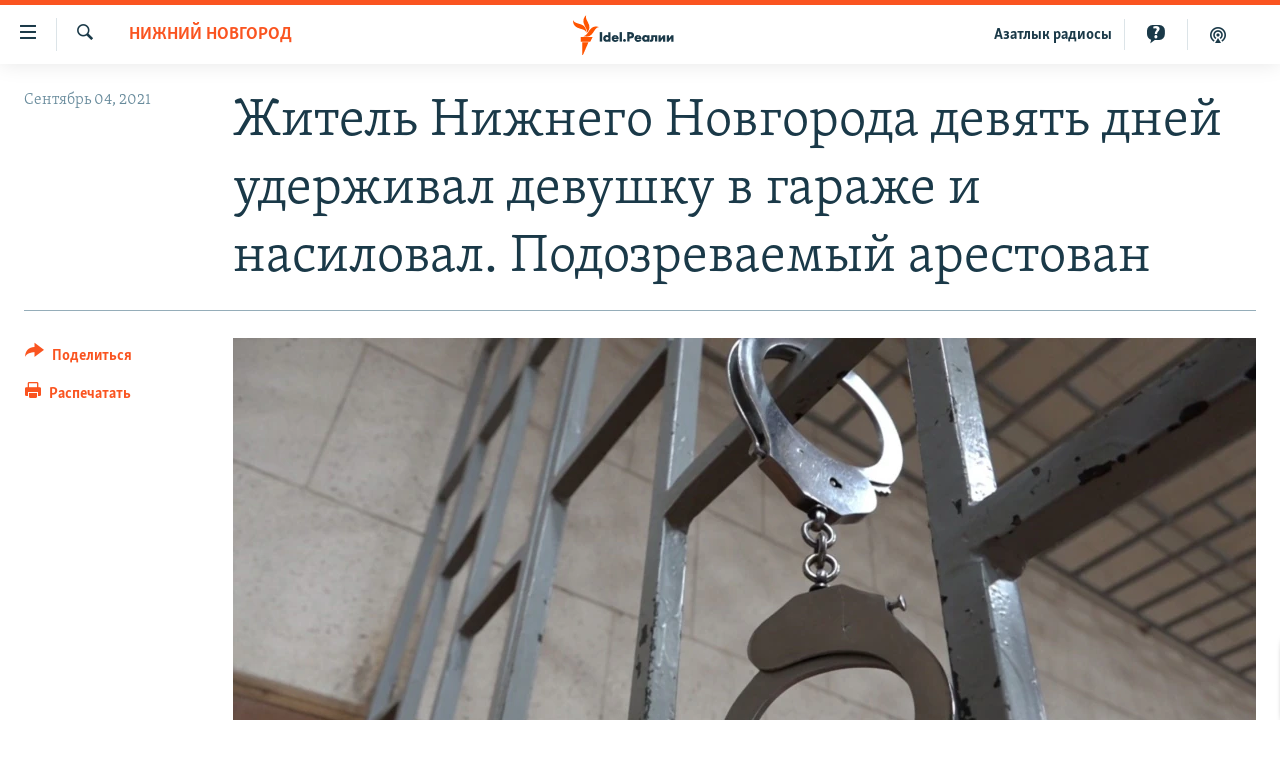

--- FILE ---
content_type: text/html; charset=utf-8
request_url: https://www.idelreal.org/a/31443487.html
body_size: 13724
content:

<!DOCTYPE html>
<html lang="ru" dir="ltr" class="no-js">
<head>
<link href="/Content/responsive/RFE/ru-BA/RFE-ru-BA.css?&amp;av=0.0.0.0&amp;cb=370" rel="stylesheet"/>
<script src="https://tags.idelreal.org/rferl-pangea/prod/utag.sync.js"></script> <script type='text/javascript' src='https://www.youtube.com/iframe_api' async></script>
<link rel="manifest" href="/manifest.json">
<script type="text/javascript">
//a general 'js' detection, must be on top level in <head>, due to CSS performance
document.documentElement.className = "js";
var cacheBuster = "370";
var appBaseUrl = "/";
var imgEnhancerBreakpoints = [0, 144, 256, 408, 650, 1023, 1597];
var isLoggingEnabled = false;
var isPreviewPage = false;
var isLivePreviewPage = false;
if (!isPreviewPage) {
window.RFE = window.RFE || {};
window.RFE.cacheEnabledByParam = window.location.href.indexOf('nocache=1') === -1;
const url = new URL(window.location.href);
const params = new URLSearchParams(url.search);
// Remove the 'nocache' parameter
params.delete('nocache');
// Update the URL without the 'nocache' parameter
url.search = params.toString();
window.history.replaceState(null, '', url.toString());
} else {
window.addEventListener('load', function() {
const links = window.document.links;
for (let i = 0; i < links.length; i++) {
links[i].href = '#';
links[i].target = '_self';
}
})
}
var pwaEnabled = true;
var swCacheDisabled;
</script>
<meta charset="utf-8" />
<title>Житель Нижнего Новгорода девять дней удерживал девушку в гараже и насиловал. Подозреваемый арестован</title>
<meta name="description" content="В&#160;Нижнем Новгороде 23-летнюю местную жительницу похитил, угрожая ножом, мужчина, с&#160;которым она договорилась о&#160;встрече на&#160;сайте знакомств, запер в&#160;подвале гаража и&#160;девять дней насиловал." />
<meta name="keywords" content="Новости, Нижний Новгород" />
<meta name="viewport" content="width=device-width, initial-scale=1.0" />
<meta http-equiv="X-UA-Compatible" content="IE=edge" />
<meta name="robots" content="max-image-preview:large"><meta name="yandex-verification" content="faf594ae5cdd390b" />
<meta name="yandex-verification" content="d4c3725e34fe881d" />
<meta name="yandex-verification" content="f0c9fbd1eb8161ca" />
<meta property="fb:pages" content="307579732907195" />
<meta property="fb:app_id" content="3713602422060533" />
<meta property="tg:site_verification">
<meta property="article:published_time"/>
<link href="https://www.idelreal.org/a/31443487.html" rel="canonical" />
<meta name="apple-mobile-web-app-title" content="RFE/RL" />
<meta name="apple-mobile-web-app-status-bar-style" content="black" />
<meta name="apple-itunes-app" content="app-id=475986784, app-argument=//31443487.ltr" />
<meta content="Житель Нижнего Новгорода девять дней удерживал девушку в гараже и насиловал. Подозреваемый арестован" property="og:title" />
<meta content="В Нижнем Новгороде 23-летнюю местную жительницу похитил, угрожая ножом, мужчина, с которым она договорилась о встрече на сайте знакомств, запер в подвале гаража и девять дней насиловал." property="og:description" />
<meta content="article" property="og:type" />
<meta content="https://www.idelreal.org/a/31443487.html" property="og:url" />
<meta content="Radio Free Europe / Radio Liberty" property="og:site_name" />
<meta content="https://www.facebook.com/Idel.Realii" property="article:publisher" />
<meta content="https://gdb.rferl.org/2b5fe84a-973e-46d3-b57a-201af6a67cd1_w1200_h630.jpg" property="og:image" />
<meta content="1200" property="og:image:width" />
<meta content="630" property="og:image:height" />
<meta content="3713602422060533" property="fb:app_id" />
<meta content="summary_large_image" name="twitter:card" />
<meta content="@SomeAccount" name="twitter:site" />
<meta content="https://gdb.rferl.org/2b5fe84a-973e-46d3-b57a-201af6a67cd1_w1200_h630.jpg" name="twitter:image" />
<meta content="Житель Нижнего Новгорода девять дней удерживал девушку в гараже и насиловал. Подозреваемый арестован" name="twitter:title" />
<meta content="В Нижнем Новгороде 23-летнюю местную жительницу похитил, угрожая ножом, мужчина, с которым она договорилась о встрече на сайте знакомств, запер в подвале гаража и девять дней насиловал." name="twitter:description" />
<link rel="amphtml" href="https://www.idelreal.org/amp/31443487.html" />
<script type="application/ld+json">{"articleSection":"Нижний Новгород","isAccessibleForFree":true,"headline":"Житель Нижнего Новгорода девять дней удерживал девушку в гараже и насиловал. Подозреваемый арестован","inLanguage":"ru-BA","keywords":"Новости, Нижний Новгород","author":{"@type":"Person","name":"RFE/RL"},"datePublished":"2021-09-04 10:57:17Z","dateModified":"2021-09-04 11:15:50Z","publisher":{"logo":{"width":512,"height":220,"@type":"ImageObject","url":"https://www.idelreal.org/Content/responsive/RFE/ru-BA/img/logo.png"},"@type":"NewsMediaOrganization","url":"https://www.idelreal.org","sameAs":["https://www.facebook.com/Idel.Realii","https://twitter.com/Idel_Realii","https://www.instagram.com/idel.realii","https://telegram.me/joinchat/Dn0npUCnnm3MHeCj1xlD1w","https://www.youtube.com/channel/UCiyr8eopCxMT5YBZlK7-v3A"],"name":"Idel.Реалии","alternateName":""},"@context":"https://schema.org","@type":"NewsArticle","mainEntityOfPage":"https://www.idelreal.org/a/31443487.html","url":"https://www.idelreal.org/a/31443487.html","description":"В Нижнем Новгороде 23-летнюю местную жительницу похитил, угрожая ножом, мужчина, с которым она договорилась о встрече на сайте знакомств, запер в подвале гаража и девять дней насиловал.","image":{"width":1080,"height":608,"@type":"ImageObject","url":"https://gdb.rferl.org/2b5fe84a-973e-46d3-b57a-201af6a67cd1_w1080_h608.jpg"},"name":"Житель Нижнего Новгорода девять дней удерживал девушку в гараже и насиловал. Подозреваемый арестован"}</script>
<script src="/Scripts/responsive/infographics.b?v=dVbZ-Cza7s4UoO3BqYSZdbxQZVF4BOLP5EfYDs4kqEo1&amp;av=0.0.0.0&amp;cb=370"></script>
<script src="/Scripts/responsive/loader.b?v=Q26XNwrL6vJYKjqFQRDnx01Lk2pi1mRsuLEaVKMsvpA1&amp;av=0.0.0.0&amp;cb=370"></script>
<link rel="icon" type="image/svg+xml" href="/Content/responsive/RFE/img/webApp/favicon.svg" />
<link rel="alternate icon" href="/Content/responsive/RFE/img/webApp/favicon.ico" />
<link rel="mask-icon" color="#ea6903" href="/Content/responsive/RFE/img/webApp/favicon_safari.svg" />
<link rel="apple-touch-icon" sizes="152x152" href="/Content/responsive/RFE/img/webApp/ico-152x152.png" />
<link rel="apple-touch-icon" sizes="144x144" href="/Content/responsive/RFE/img/webApp/ico-144x144.png" />
<link rel="apple-touch-icon" sizes="114x114" href="/Content/responsive/RFE/img/webApp/ico-114x114.png" />
<link rel="apple-touch-icon" sizes="72x72" href="/Content/responsive/RFE/img/webApp/ico-72x72.png" />
<link rel="apple-touch-icon-precomposed" href="/Content/responsive/RFE/img/webApp/ico-57x57.png" />
<link rel="icon" sizes="192x192" href="/Content/responsive/RFE/img/webApp/ico-192x192.png" />
<link rel="icon" sizes="128x128" href="/Content/responsive/RFE/img/webApp/ico-128x128.png" />
<meta name="msapplication-TileColor" content="#ffffff" />
<meta name="msapplication-TileImage" content="/Content/responsive/RFE/img/webApp/ico-144x144.png" />
<link rel="preload" href="/Content/responsive/fonts/Skolar-Lt_Cyrl_v2.4.woff" type="font/woff" as="font" crossorigin="anonymous" />
<link rel="preload" href="/Content/responsive/fonts/SkolarSans-Cn-Bd_LatnCyrl_v2.3.woff" type="font/woff" as="font" crossorigin="anonymous" />
<link rel="alternate" type="application/rss+xml" title="RFE/RL - Top Stories [RSS]" href="/api/" />
<link rel="sitemap" type="application/rss+xml" href="/sitemap.xml" />
</head>
<body class=" nav-no-loaded cc_theme pg-article print-lay-article js-category-to-nav nojs-images ">
<script type="text/javascript" >
var analyticsData = {url:"https://www.idelreal.org/a/31443487.html",property_id:"534",article_uid:"31443487",page_title:"Житель Нижнего Новгорода девять дней удерживал девушку в гараже и насиловал. Подозреваемый арестован",page_type:"article",content_type:"article",subcontent_type:"article",last_modified:"2021-09-04 11:15:50Z",pub_datetime:"2021-09-04 10:57:17Z",pub_year:"2021",pub_month:"09",pub_day:"04",pub_hour:"10",pub_weekday:"Saturday",section:"нижний новгород",english_section:"nizhgar",byline:"",categories:"news,nizhgar",domain:"www.idelreal.org",language:"Russian",language_service:"RFERL Tatar-Bashkir",platform:"web",copied:"no",copied_article:"",copied_title:"",runs_js:"Yes",cms_release:"8.44.0.0.370",enviro_type:"prod",slug:"",entity:"RFE",short_language_service:"TB",platform_short:"W",page_name:"Житель Нижнего Новгорода девять дней удерживал девушку в гараже и насиловал. Подозреваемый арестован"};
</script>
<noscript><iframe src="https://www.googletagmanager.com/ns.html?id=GTM-WXZBPZ" height="0" width="0" style="display:none;visibility:hidden"></iframe></noscript><script type="text/javascript" data-cookiecategory="analytics">
var gtmEventObject = Object.assign({}, analyticsData, {event: 'page_meta_ready'});window.dataLayer = window.dataLayer || [];window.dataLayer.push(gtmEventObject);
if (top.location === self.location) { //if not inside of an IFrame
var renderGtm = "true";
if (renderGtm === "true") {
(function(w,d,s,l,i){w[l]=w[l]||[];w[l].push({'gtm.start':new Date().getTime(),event:'gtm.js'});var f=d.getElementsByTagName(s)[0],j=d.createElement(s),dl=l!='dataLayer'?'&l='+l:'';j.async=true;j.src='//www.googletagmanager.com/gtm.js?id='+i+dl;f.parentNode.insertBefore(j,f);})(window,document,'script','dataLayer','GTM-WXZBPZ');
}
}
</script>
<!--Analytics tag js version start-->
<script type="text/javascript" data-cookiecategory="analytics">
var utag_data = Object.assign({}, analyticsData, {});
if(typeof(TealiumTagFrom)==='function' && typeof(TealiumTagSearchKeyword)==='function') {
var utag_from=TealiumTagFrom();var utag_searchKeyword=TealiumTagSearchKeyword();
if(utag_searchKeyword!=null && utag_searchKeyword!=='' && utag_data["search_keyword"]==null) utag_data["search_keyword"]=utag_searchKeyword;if(utag_from!=null && utag_from!=='') utag_data["from"]=TealiumTagFrom();}
if(window.top!== window.self&&utag_data.page_type==="snippet"){utag_data.page_type = 'iframe';}
try{if(window.top!==window.self&&window.self.location.hostname===window.top.location.hostname){utag_data.platform = 'self-embed';utag_data.platform_short = 'se';}}catch(e){if(window.top!==window.self&&window.self.location.search.includes("platformType=self-embed")){utag_data.platform = 'cross-promo';utag_data.platform_short = 'cp';}}
(function(a,b,c,d){ a="https://tags.idelreal.org/rferl-pangea/prod/utag.js"; b=document;c="script";d=b.createElement(c);d.src=a;d.type="text/java"+c;d.async=true; a=b.getElementsByTagName(c)[0];a.parentNode.insertBefore(d,a); })();
</script>
<!--Analytics tag js version end-->
<!-- Analytics tag management NoScript -->
<noscript>
<img style="position: absolute; border: none;" src="https://ssc.idelreal.org/b/ss/bbgprod,bbgentityrferl/1/G.4--NS/523987527?pageName=rfe%3atb%3aw%3aarticle%3a%d0%96%d0%b8%d1%82%d0%b5%d0%bb%d1%8c%20%d0%9d%d0%b8%d0%b6%d0%bd%d0%b5%d0%b3%d0%be%20%d0%9d%d0%be%d0%b2%d0%b3%d0%be%d1%80%d0%be%d0%b4%d0%b0%20%d0%b4%d0%b5%d0%b2%d1%8f%d1%82%d1%8c%20%d0%b4%d0%bd%d0%b5%d0%b9%20%d1%83%d0%b4%d0%b5%d1%80%d0%b6%d0%b8%d0%b2%d0%b0%d0%bb%20%d0%b4%d0%b5%d0%b2%d1%83%d1%88%d0%ba%d1%83%20%d0%b2%20%d0%b3%d0%b0%d1%80%d0%b0%d0%b6%d0%b5%20%d0%b8%20%d0%bd%d0%b0%d1%81%d0%b8%d0%bb%d0%be%d0%b2%d0%b0%d0%bb.%20%d0%9f%d0%be%d0%b4%d0%be%d0%b7%d1%80%d0%b5%d0%b2%d0%b0%d0%b5%d0%bc%d1%8b%d0%b9%20%d0%b0%d1%80%d0%b5%d1%81%d1%82%d0%be%d0%b2%d0%b0%d0%bd&amp;c6=%d0%96%d0%b8%d1%82%d0%b5%d0%bb%d1%8c%20%d0%9d%d0%b8%d0%b6%d0%bd%d0%b5%d0%b3%d0%be%20%d0%9d%d0%be%d0%b2%d0%b3%d0%be%d1%80%d0%be%d0%b4%d0%b0%20%d0%b4%d0%b5%d0%b2%d1%8f%d1%82%d1%8c%20%d0%b4%d0%bd%d0%b5%d0%b9%20%d1%83%d0%b4%d0%b5%d1%80%d0%b6%d0%b8%d0%b2%d0%b0%d0%bb%20%d0%b4%d0%b5%d0%b2%d1%83%d1%88%d0%ba%d1%83%20%d0%b2%20%d0%b3%d0%b0%d1%80%d0%b0%d0%b6%d0%b5%20%d0%b8%20%d0%bd%d0%b0%d1%81%d0%b8%d0%bb%d0%be%d0%b2%d0%b0%d0%bb.%20%d0%9f%d0%be%d0%b4%d0%be%d0%b7%d1%80%d0%b5%d0%b2%d0%b0%d0%b5%d0%bc%d1%8b%d0%b9%20%d0%b0%d1%80%d0%b5%d1%81%d1%82%d0%be%d0%b2%d0%b0%d0%bd&amp;v36=8.44.0.0.370&amp;v6=D=c6&amp;g=https%3a%2f%2fwww.idelreal.org%2fa%2f31443487.html&amp;c1=D=g&amp;v1=D=g&amp;events=event1,event52&amp;c16=rferl%20tatar-bashkir&amp;v16=D=c16&amp;c5=nizhgar&amp;v5=D=c5&amp;ch=%d0%9d%d0%b8%d0%b6%d0%bd%d0%b8%d0%b9%20%d0%9d%d0%be%d0%b2%d0%b3%d0%be%d1%80%d0%be%d0%b4&amp;c15=russian&amp;v15=D=c15&amp;c4=article&amp;v4=D=c4&amp;c14=31443487&amp;v14=D=c14&amp;v20=no&amp;c17=web&amp;v17=D=c17&amp;mcorgid=518abc7455e462b97f000101%40adobeorg&amp;server=www.idelreal.org&amp;pageType=D=c4&amp;ns=bbg&amp;v29=D=server&amp;v25=rfe&amp;v30=534&amp;v105=D=User-Agent " alt="analytics" width="1" height="1" /></noscript>
<!-- End of Analytics tag management NoScript -->
<!--*** Accessibility links - For ScreenReaders only ***-->
<section>
<div class="sr-only">
<h2>Ссылки для упрощенного доступа</h2>
<ul>
<li><a href="#content" data-disable-smooth-scroll="1">Вернуться к основному содержанию</a></li>
<li><a href="#navigation" data-disable-smooth-scroll="1">Вернутся к главной навигации</a></li>
<li><a href="#txtHeaderSearch" data-disable-smooth-scroll="1">Вернутся к поиску</a></li>
</ul>
</div>
</section>
<div dir="ltr">
<div id="page">
<aside>
<div class="c-lightbox overlay-modal">
<div class="c-lightbox__intro">
<h2 class="c-lightbox__intro-title"></h2>
<button class="btn btn--rounded c-lightbox__btn c-lightbox__intro-next" title="Следующий">
<span class="ico ico--rounded ico-chevron-forward"></span>
<span class="sr-only">Следующий</span>
</button>
</div>
<div class="c-lightbox__nav">
<button class="btn btn--rounded c-lightbox__btn c-lightbox__btn--close" title="Закрыть">
<span class="ico ico--rounded ico-close"></span>
<span class="sr-only">Закрыть</span>
</button>
<button class="btn btn--rounded c-lightbox__btn c-lightbox__btn--prev" title="Предыдущий">
<span class="ico ico--rounded ico-chevron-backward"></span>
<span class="sr-only">Предыдущий</span>
</button>
<button class="btn btn--rounded c-lightbox__btn c-lightbox__btn--next" title="Следующий">
<span class="ico ico--rounded ico-chevron-forward"></span>
<span class="sr-only">Следующий</span>
</button>
</div>
<div class="c-lightbox__content-wrap">
<figure class="c-lightbox__content">
<span class="c-spinner c-spinner--lightbox">
<img src="/Content/responsive/img/player-spinner.png"
alt="пожалуйста, подождите"
title="пожалуйста, подождите" />
</span>
<div class="c-lightbox__img">
<div class="thumb">
<img src="" alt="" />
</div>
</div>
<figcaption>
<div class="c-lightbox__info c-lightbox__info--foot">
<span class="c-lightbox__counter"></span>
<span class="caption c-lightbox__caption"></span>
</div>
</figcaption>
</figure>
</div>
<div class="hidden">
<div class="content-advisory__box content-advisory__box--lightbox">
<span class="content-advisory__box-text">На этом изображении содержится контент, который некоторые пользователи могут счесть шокирующим или оскорбительным</span>
<button class="btn btn--transparent content-advisory__box-btn m-t-md" value="text" type="button">
<span class="btn__text">
Нажмите для просмотра
</span>
</button>
</div>
</div>
</div>
<div class="print-dialogue">
<div class="container">
<h3 class="print-dialogue__title section-head">Что печатать:</h3>
<div class="print-dialogue__opts">
<ul class="print-dialogue__opt-group">
<li class="form__group form__group--checkbox">
<input class="form__check " id="checkboxImages" name="checkboxImages" type="checkbox" checked="checked" />
<label for="checkboxImages" class="form__label m-t-md">Изображения</label>
</li>
<li class="form__group form__group--checkbox">
<input class="form__check " id="checkboxMultimedia" name="checkboxMultimedia" type="checkbox" checked="checked" />
<label for="checkboxMultimedia" class="form__label m-t-md">Мультимедиа</label>
</li>
</ul>
<ul class="print-dialogue__opt-group">
<li class="form__group form__group--checkbox">
<input class="form__check " id="checkboxEmbedded" name="checkboxEmbedded" type="checkbox" checked="checked" />
<label for="checkboxEmbedded" class="form__label m-t-md">Встроенный контент</label>
</li>
<li class="hidden">
<input class="form__check " id="checkboxComments" name="checkboxComments" type="checkbox" />
<label for="checkboxComments" class="form__label m-t-md">Комментарии</label>
</li>
</ul>
</div>
<div class="print-dialogue__buttons">
<button class="btn btn--secondary close-button" type="button" title="Отменить">
<span class="btn__text ">Отменить</span>
</button>
<button class="btn btn-cust-print m-l-sm" type="button" title="Распечатать">
<span class="btn__text ">Распечатать</span>
</button>
</div>
</div>
</div>
<div class="ctc-message pos-fix">
<div class="ctc-message__inner">Link has been copied to clipboard</div>
</div>
</aside>
<div class="hdr-20 hdr-20--big">
<div class="hdr-20__inner">
<div class="hdr-20__max pos-rel">
<div class="hdr-20__side hdr-20__side--primary d-flex">
<label data-for="main-menu-ctrl" data-switcher-trigger="true" data-switch-target="main-menu-ctrl" class="burger hdr-trigger pos-rel trans-trigger" data-trans-evt="click" data-trans-id="menu">
<span class="ico ico-close hdr-trigger__ico hdr-trigger__ico--close burger__ico burger__ico--close"></span>
<span class="ico ico-menu hdr-trigger__ico hdr-trigger__ico--open burger__ico burger__ico--open"></span>
</label>
<div class="menu-pnl pos-fix trans-target" data-switch-target="main-menu-ctrl" data-trans-id="menu">
<div class="menu-pnl__inner">
<nav class="main-nav menu-pnl__item menu-pnl__item--first">
<ul class="main-nav__list accordeon" data-analytics-tales="false" data-promo-name="link" data-location-name="nav,secnav">
<li class="main-nav__item">
<a class="main-nav__item-name main-nav__item-name--link" href="/news" title="новости" data-item-name="news" >новости</a>
</li>
<li class="main-nav__item">
<a class="main-nav__item-name main-nav__item-name--link" href="/z/22609" title="Война России в Украине" data-item-name="russia_invades_ukraine" >Война России в Украине</a>
</li>
<li class="main-nav__item">
<a class="main-nav__item-name main-nav__item-name--link" href="/blocking" title="нас заблокировали" data-item-name="blocked" >нас заблокировали</a>
</li>
<li class="main-nav__item">
<a class="main-nav__item-name main-nav__item-name--link" href="/bashkortostan" title="башкортостан" data-item-name="bashkortostan" >башкортостан</a>
</li>
<li class="main-nav__item">
<a class="main-nav__item-name main-nav__item-name--link" href="/mariel" title="марий эл" data-item-name="mari_el" >марий эл</a>
</li>
<li class="main-nav__item">
<a class="main-nav__item-name main-nav__item-name--link" href="/samara" title="самара" data-item-name="samara" >самара</a>
</li>
<li class="main-nav__item">
<a class="main-nav__item-name main-nav__item-name--link" href="/tatarstan" title="татарстан" data-item-name="tatarstan" >татарстан</a>
</li>
<li class="main-nav__item">
<a class="main-nav__item-name main-nav__item-name--link" href="/chuvashia" title="чувашия" data-item-name="chuvashia" >чувашия</a>
</li>
<li class="main-nav__item">
<a class="main-nav__item-name main-nav__item-name--link" href="/maps" title="Карты" data-item-name="map_or_number_of_the_day" >Карты</a>
</li>
<li class="main-nav__item accordeon__item" data-switch-target="menu-item-1554">
<label class="main-nav__item-name main-nav__item-name--label accordeon__control-label" data-switcher-trigger="true" data-for="menu-item-1554">
ещё регионы
<span class="ico ico-chevron-down main-nav__chev"></span>
</label>
<div class="main-nav__sub-list">
<a class="main-nav__item-name main-nav__item-name--link main-nav__item-name--sub" href="/astrakhan" title="Астрахань" data-item-name="astrakhan" >Астрахань</a>
<a class="main-nav__item-name main-nav__item-name--link main-nav__item-name--sub" href="/kirov" title="Киров" data-item-name="kirov" >Киров</a>
<a class="main-nav__item-name main-nav__item-name--link main-nav__item-name--sub" href="/mordovia" title="Мордовия" data-item-name="mordovia" >Мордовия</a>
<a class="main-nav__item-name main-nav__item-name--link main-nav__item-name--sub" href="/nizhnynovgorod" title="Нижний Новгород" data-item-name="nizhgar" >Нижний Новгород</a>
<a class="main-nav__item-name main-nav__item-name--link main-nav__item-name--sub" href="/orenburg" title="Оренбург" data-item-name="orenburg" >Оренбург</a>
<a class="main-nav__item-name main-nav__item-name--link main-nav__item-name--sub" href="/penza" title="Пенза" data-item-name="penza" >Пенза</a>
<a class="main-nav__item-name main-nav__item-name--link main-nav__item-name--sub" href="/perm" title="Пермь" data-item-name="perm" >Пермь</a>
<a class="main-nav__item-name main-nav__item-name--link main-nav__item-name--sub" href="/saratov" title="Саратов" data-item-name="saratov" >Саратов</a>
<a class="main-nav__item-name main-nav__item-name--link main-nav__item-name--sub" href="/udmurtia" title="Удмуртия" data-item-name="udmurtia" >Удмуртия</a>
<a class="main-nav__item-name main-nav__item-name--link main-nav__item-name--sub" href="/ulyanovsk" title="Ульяновск" data-item-name="ulyanovsk" >Ульяновск</a>
<a class="main-nav__item-name main-nav__item-name--link main-nav__item-name--sub" href="/federation" title="другие" data-item-name="russian-federation" >другие</a>
</div>
</li>
<li class="main-nav__item">
<a class="main-nav__item-name main-nav__item-name--link" href="/opinion" title="мнения" data-item-name="opinion" >мнения</a>
</li>
</ul>
</nav>
<div class="menu-pnl__item">
<a href="https://www.azatliq.org" class="menu-pnl__item-link" alt="АЗАТЛЫК РАДИОСЫ">АЗАТЛЫК РАДИОСЫ</a>
</div>
<div class="menu-pnl__item menu-pnl__item--social">
<h5 class="menu-pnl__sub-head">Присоединяйтесь!</h5>
<a href="https://www.facebook.com/Idel.Realii" title="Мы в Facebook" data-analytics-text="follow_on_facebook" class="btn btn--rounded btn--social-inverted menu-pnl__btn js-social-btn btn-facebook" target="_blank" rel="noopener">
<span class="ico ico-facebook-alt ico--rounded"></span>
</a>
<a href="https://twitter.com/Idel_Realii" title="Мы в Twitter" data-analytics-text="follow_on_twitter" class="btn btn--rounded btn--social-inverted menu-pnl__btn js-social-btn btn-twitter" target="_blank" rel="noopener">
<span class="ico ico-twitter ico--rounded"></span>
</a>
<a href="https://www.instagram.com/idel.realii" title="Подпишитесь на нашу страницу в Instagram" data-analytics-text="follow_on_instagram" class="btn btn--rounded btn--social-inverted menu-pnl__btn js-social-btn btn-instagram" target="_blank" rel="noopener">
<span class="ico ico-instagram ico--rounded"></span>
</a>
<a href="https://telegram.me/joinchat/Dn0npUCnnm3MHeCj1xlD1w" title="Мы в Telegram" data-analytics-text="follow_on_telegram" class="btn btn--rounded btn--social-inverted menu-pnl__btn js-social-btn btn-telegram" target="_blank" rel="noopener">
<span class="ico ico-telegram ico--rounded"></span>
</a>
<a href="https://www.youtube.com/channel/UCiyr8eopCxMT5YBZlK7-v3A" title="Присоединяйтесь в Youtube" data-analytics-text="follow_on_youtube" class="btn btn--rounded btn--social-inverted menu-pnl__btn js-social-btn btn-youtube" target="_blank" rel="noopener">
<span class="ico ico-youtube ico--rounded"></span>
</a>
</div>
<div class="menu-pnl__item">
<a href="/navigation/allsites" class="menu-pnl__item-link">
<span class="ico ico-languages "></span>
Все сайты РСЕ/РС
</a>
</div>
</div>
</div>
<label data-for="top-search-ctrl" data-switcher-trigger="true" data-switch-target="top-search-ctrl" class="top-srch-trigger hdr-trigger">
<span class="ico ico-close hdr-trigger__ico hdr-trigger__ico--close top-srch-trigger__ico top-srch-trigger__ico--close"></span>
<span class="ico ico-search hdr-trigger__ico hdr-trigger__ico--open top-srch-trigger__ico top-srch-trigger__ico--open"></span>
</label>
<div class="srch-top srch-top--in-header" data-switch-target="top-search-ctrl">
<div class="container">
<form action="/s" class="srch-top__form srch-top__form--in-header" id="form-topSearchHeader" method="get" role="search"><label for="txtHeaderSearch" class="sr-only">Искать</label>
<input type="text" id="txtHeaderSearch" name="k" placeholder="текст для поиска..." accesskey="s" value="" class="srch-top__input analyticstag-event" onkeydown="if (event.keyCode === 13) { FireAnalyticsTagEventOnSearch('search', $dom.get('#txtHeaderSearch')[0].value) }" />
<button title="Искать" type="submit" class="btn btn--top-srch analyticstag-event" onclick="FireAnalyticsTagEventOnSearch('search', $dom.get('#txtHeaderSearch')[0].value) ">
<span class="ico ico-search"></span>
</button></form>
</div>
</div>
<a href="/" class="main-logo-link">
<img src="/Content/responsive/RFE/ru-BA/img/logo-compact.svg" class="main-logo main-logo--comp" alt="site logo">
<img src="/Content/responsive/RFE/ru-BA/img/logo.svg" class="main-logo main-logo--big" alt="site logo">
</a>
</div>
<div class="hdr-20__side hdr-20__side--secondary d-flex">
<a href="/z/22414" title="Реальный подкаст" class="hdr-20__secondary-item" data-item-name="podcast">
<span class="ico ico-podcast hdr-20__secondary-icon"></span>
</a>
<a href="/quiz" title="Тесты" class="hdr-20__secondary-item" data-item-name="custom1">
<span class="ico-custom ico-custom--1 hdr-20__secondary-icon"></span>
</a>
<a href="https://www.azatliq.org" title="Aзатлык радиосы" class="hdr-20__secondary-item hdr-20__secondary-item--lang" data-item-name="satellite">
Aзатлык радиосы
</a>
<a href="/s" title="Искать" class="hdr-20__secondary-item hdr-20__secondary-item--search" data-item-name="search">
<span class="ico ico-search hdr-20__secondary-icon hdr-20__secondary-icon--search"></span>
</a>
<div class="srch-bottom">
<form action="/s" class="srch-bottom__form d-flex" id="form-bottomSearch" method="get" role="search"><label for="txtSearch" class="sr-only">Искать</label>
<input type="search" id="txtSearch" name="k" placeholder="текст для поиска..." accesskey="s" value="" class="srch-bottom__input analyticstag-event" onkeydown="if (event.keyCode === 13) { FireAnalyticsTagEventOnSearch('search', $dom.get('#txtSearch')[0].value) }" />
<button title="Искать" type="submit" class="btn btn--bottom-srch analyticstag-event" onclick="FireAnalyticsTagEventOnSearch('search', $dom.get('#txtSearch')[0].value) ">
<span class="ico ico-search"></span>
</button></form>
</div>
</div>
<img src="/Content/responsive/RFE/ru-BA/img/logo-print.gif" class="logo-print" alt="site logo">
<img src="/Content/responsive/RFE/ru-BA/img/logo-print_color.png" class="logo-print logo-print--color" alt="site logo">
</div>
</div>
</div>
<script>
if (document.body.className.indexOf('pg-home') > -1) {
var nav2In = document.querySelector('.hdr-20__inner');
var nav2Sec = document.querySelector('.hdr-20__side--secondary');
var secStyle = window.getComputedStyle(nav2Sec);
if (nav2In && window.pageYOffset < 150 && secStyle['position'] !== 'fixed') {
nav2In.classList.add('hdr-20__inner--big')
}
}
</script>
<div class="c-hlights c-hlights--breaking c-hlights--no-item" data-hlight-display="mobile,desktop">
<div class="c-hlights__wrap container p-0">
<div class="c-hlights__nav">
<a role="button" href="#" title="Предыдущий">
<span class="ico ico-chevron-backward m-0"></span>
<span class="sr-only">Предыдущий</span>
</a>
<a role="button" href="#" title="Следующий">
<span class="ico ico-chevron-forward m-0"></span>
<span class="sr-only">Следующий</span>
</a>
</div>
<span class="c-hlights__label">
<span class="">Новость часа</span>
<span class="switcher-trigger">
<label data-for="more-less-1" data-switcher-trigger="true" class="switcher-trigger__label switcher-trigger__label--more p-b-0" title="Развернуть">
<span class="ico ico-chevron-down"></span>
</label>
<label data-for="more-less-1" data-switcher-trigger="true" class="switcher-trigger__label switcher-trigger__label--less p-b-0" title="Свернуть">
<span class="ico ico-chevron-up"></span>
</label>
</span>
</span>
<ul class="c-hlights__items switcher-target" data-switch-target="more-less-1">
</ul>
</div>
</div> <div id="content">
<main class="container">
<div class="hdr-container">
<div class="row">
<div class="col-category col-xs-12 col-md-2 pull-left"> <div class="category js-category">
<a class="" href="/nizhnynovgorod">Нижний Новгород</a> </div>
</div><div class="col-title col-xs-12 col-md-10 pull-right"> <h1 class="title pg-title">
Житель Нижнего Новгорода девять дней удерживал девушку в гараже и насиловал. Подозреваемый арестован
</h1>
</div><div class="col-publishing-details col-xs-12 col-sm-12 col-md-2 pull-left"> <div class="publishing-details ">
<div class="published">
<span class="date" >
<time pubdate="pubdate" datetime="2021-09-04T13:57:17+03:00">
Сентябрь 04, 2021
</time>
</span>
</div>
</div>
</div><div class="col-lg-12 separator"> <div class="separator">
<hr class="title-line" />
</div>
</div><div class="col-multimedia col-xs-12 col-md-10 pull-right"> <div class="cover-media">
<figure class="media-image js-media-expand">
<div class="img-wrap">
<div class="thumb thumb16_9">
<img src="https://gdb.rferl.org/2b5fe84a-973e-46d3-b57a-201af6a67cd1_w250_r1_s.jpg" alt="Иллюстративное фото" />
</div>
</div>
<figcaption>
<span class="caption">Иллюстративное фото</span>
</figcaption>
</figure>
</div>
</div><div class="col-xs-12 col-md-2 pull-left article-share pos-rel"> <div class="share--box">
<div class="sticky-share-container" style="display:none">
<div class="container">
<a href="https://www.idelreal.org" id="logo-sticky-share">&nbsp;</a>
<div class="pg-title pg-title--sticky-share">
Житель Нижнего Новгорода девять дней удерживал девушку в гараже и насиловал. Подозреваемый арестован
</div>
<div class="sticked-nav-actions">
<!--This part is for sticky navigation display-->
<p class="buttons link-content-sharing p-0 ">
<button class="btn btn--link btn-content-sharing p-t-0 " id="btnContentSharing" value="text" role="Button" type="" title="поделиться в других соцсетях">
<span class="ico ico-share ico--l"></span>
<span class="btn__text ">
Поделиться
</span>
</button>
</p>
<aside class="content-sharing js-content-sharing js-content-sharing--apply-sticky content-sharing--sticky"
role="complementary"
data-share-url="https://www.idelreal.org/a/31443487.html" data-share-title="Житель Нижнего Новгорода девять дней удерживал девушку в гараже и насиловал. Подозреваемый арестован" data-share-text="В&#160;Нижнем Новгороде 23-летнюю местную жительницу похитил, угрожая ножом, мужчина, с&#160;которым она договорилась о&#160;встрече на&#160;сайте знакомств, запер в&#160;подвале гаража и&#160;девять дней насиловал.">
<div class="content-sharing__popover">
<h6 class="content-sharing__title">Поделиться</h6>
<button href="#close" id="btnCloseSharing" class="btn btn--text-like content-sharing__close-btn">
<span class="ico ico-close ico--l"></span>
</button>
<ul class="content-sharing__list">
<li class="content-sharing__item">
<div class="ctc ">
<input type="text" class="ctc__input" readonly="readonly">
<a href="" js-href="https://www.idelreal.org/a/31443487.html" class="content-sharing__link ctc__button">
<span class="ico ico-copy-link ico--rounded ico--s"></span>
<span class="content-sharing__link-text">Скопировать ссылку</span>
</a>
</div>
</li>
<li class="content-sharing__item">
<a href="https://facebook.com/sharer.php?u=https%3a%2f%2fwww.idelreal.org%2fa%2f31443487.html"
data-analytics-text="share_on_facebook"
title="Facebook" target="_blank"
class="content-sharing__link js-social-btn">
<span class="ico ico-facebook ico--rounded ico--s"></span>
<span class="content-sharing__link-text">Facebook</span>
</a>
</li>
<li class="content-sharing__item">
<a href="https://twitter.com/share?url=https%3a%2f%2fwww.idelreal.org%2fa%2f31443487.html&amp;text=%d0%96%d0%b8%d1%82%d0%b5%d0%bb%d1%8c+%d0%9d%d0%b8%d0%b6%d0%bd%d0%b5%d0%b3%d0%be+%d0%9d%d0%be%d0%b2%d0%b3%d0%be%d1%80%d0%be%d0%b4%d0%b0+%d0%b4%d0%b5%d0%b2%d1%8f%d1%82%d1%8c+%d0%b4%d0%bd%d0%b5%d0%b9+%d1%83%d0%b4%d0%b5%d1%80%d0%b6%d0%b8%d0%b2%d0%b0%d0%bb+%d0%b4%d0%b5%d0%b2%d1%83%d1%88%d0%ba%d1%83+%d0%b2+%d0%b3%d0%b0%d1%80%d0%b0%d0%b6%d0%b5+%d0%b8+%d0%bd%d0%b0%d1%81%d0%b8%d0%bb%d0%be%d0%b2%d0%b0%d0%bb.+%d0%9f%d0%be%d0%b4%d0%be%d0%b7%d1%80%d0%b5%d0%b2%d0%b0%d0%b5%d0%bc%d1%8b%d0%b9+%d0%b0%d1%80%d0%b5%d1%81%d1%82%d0%be%d0%b2%d0%b0%d0%bd"
data-analytics-text="share_on_twitter"
title="X (Twitter)" target="_blank"
class="content-sharing__link js-social-btn">
<span class="ico ico-twitter ico--rounded ico--s"></span>
<span class="content-sharing__link-text">X (Twitter)</span>
</a>
</li>
<li class="content-sharing__item">
<a href="https://telegram.me/share/url?url=https%3a%2f%2fwww.idelreal.org%2fa%2f31443487.html"
data-analytics-text="share_on_telegram"
title="Telegram" target="_blank"
class="content-sharing__link js-social-btn">
<span class="ico ico-telegram ico--rounded ico--s"></span>
<span class="content-sharing__link-text">Telegram</span>
</a>
</li>
<li class="content-sharing__item visible-xs-inline-block visible-sm-inline-block">
<a href="whatsapp://send?text=https%3a%2f%2fwww.idelreal.org%2fa%2f31443487.html"
data-analytics-text="share_on_whatsapp"
title="WhatsApp" target="_blank"
class="content-sharing__link js-social-btn">
<span class="ico ico-whatsapp ico--rounded ico--s"></span>
<span class="content-sharing__link-text">WhatsApp</span>
</a>
</li>
<li class="content-sharing__item visible-md-inline-block visible-lg-inline-block">
<a href="https://web.whatsapp.com/send?text=https%3a%2f%2fwww.idelreal.org%2fa%2f31443487.html"
data-analytics-text="share_on_whatsapp_desktop"
title="WhatsApp" target="_blank"
class="content-sharing__link js-social-btn">
<span class="ico ico-whatsapp ico--rounded ico--s"></span>
<span class="content-sharing__link-text">WhatsApp</span>
</a>
</li>
<li class="content-sharing__item">
<a href="mailto:?body=https%3a%2f%2fwww.idelreal.org%2fa%2f31443487.html&amp;subject=Житель Нижнего Новгорода девять дней удерживал девушку в гараже и насиловал. Подозреваемый арестован"
title="Email"
class="content-sharing__link ">
<span class="ico ico-email ico--rounded ico--s"></span>
<span class="content-sharing__link-text">Email</span>
</a>
</li>
</ul>
</div>
</aside>
</div>
</div>
</div>
<div class="links">
<p class="buttons link-content-sharing p-0 ">
<button class="btn btn--link btn-content-sharing p-t-0 " id="btnContentSharing" value="text" role="Button" type="" title="поделиться в других соцсетях">
<span class="ico ico-share ico--l"></span>
<span class="btn__text ">
Поделиться
</span>
</button>
</p>
<aside class="content-sharing js-content-sharing " role="complementary"
data-share-url="https://www.idelreal.org/a/31443487.html" data-share-title="Житель Нижнего Новгорода девять дней удерживал девушку в гараже и насиловал. Подозреваемый арестован" data-share-text="В&#160;Нижнем Новгороде 23-летнюю местную жительницу похитил, угрожая ножом, мужчина, с&#160;которым она договорилась о&#160;встрече на&#160;сайте знакомств, запер в&#160;подвале гаража и&#160;девять дней насиловал.">
<div class="content-sharing__popover">
<h6 class="content-sharing__title">Поделиться</h6>
<button href="#close" id="btnCloseSharing" class="btn btn--text-like content-sharing__close-btn">
<span class="ico ico-close ico--l"></span>
</button>
<ul class="content-sharing__list">
<li class="content-sharing__item">
<div class="ctc ">
<input type="text" class="ctc__input" readonly="readonly">
<a href="" js-href="https://www.idelreal.org/a/31443487.html" class="content-sharing__link ctc__button">
<span class="ico ico-copy-link ico--rounded ico--l"></span>
<span class="content-sharing__link-text">Скопировать ссылку</span>
</a>
</div>
</li>
<li class="content-sharing__item">
<a href="https://facebook.com/sharer.php?u=https%3a%2f%2fwww.idelreal.org%2fa%2f31443487.html"
data-analytics-text="share_on_facebook"
title="Facebook" target="_blank"
class="content-sharing__link js-social-btn">
<span class="ico ico-facebook ico--rounded ico--l"></span>
<span class="content-sharing__link-text">Facebook</span>
</a>
</li>
<li class="content-sharing__item">
<a href="https://twitter.com/share?url=https%3a%2f%2fwww.idelreal.org%2fa%2f31443487.html&amp;text=%d0%96%d0%b8%d1%82%d0%b5%d0%bb%d1%8c+%d0%9d%d0%b8%d0%b6%d0%bd%d0%b5%d0%b3%d0%be+%d0%9d%d0%be%d0%b2%d0%b3%d0%be%d1%80%d0%be%d0%b4%d0%b0+%d0%b4%d0%b5%d0%b2%d1%8f%d1%82%d1%8c+%d0%b4%d0%bd%d0%b5%d0%b9+%d1%83%d0%b4%d0%b5%d1%80%d0%b6%d0%b8%d0%b2%d0%b0%d0%bb+%d0%b4%d0%b5%d0%b2%d1%83%d1%88%d0%ba%d1%83+%d0%b2+%d0%b3%d0%b0%d1%80%d0%b0%d0%b6%d0%b5+%d0%b8+%d0%bd%d0%b0%d1%81%d0%b8%d0%bb%d0%be%d0%b2%d0%b0%d0%bb.+%d0%9f%d0%be%d0%b4%d0%be%d0%b7%d1%80%d0%b5%d0%b2%d0%b0%d0%b5%d0%bc%d1%8b%d0%b9+%d0%b0%d1%80%d0%b5%d1%81%d1%82%d0%be%d0%b2%d0%b0%d0%bd"
data-analytics-text="share_on_twitter"
title="X (Twitter)" target="_blank"
class="content-sharing__link js-social-btn">
<span class="ico ico-twitter ico--rounded ico--l"></span>
<span class="content-sharing__link-text">X (Twitter)</span>
</a>
</li>
<li class="content-sharing__item">
<a href="https://telegram.me/share/url?url=https%3a%2f%2fwww.idelreal.org%2fa%2f31443487.html"
data-analytics-text="share_on_telegram"
title="Telegram" target="_blank"
class="content-sharing__link js-social-btn">
<span class="ico ico-telegram ico--rounded ico--l"></span>
<span class="content-sharing__link-text">Telegram</span>
</a>
</li>
<li class="content-sharing__item visible-xs-inline-block visible-sm-inline-block">
<a href="whatsapp://send?text=https%3a%2f%2fwww.idelreal.org%2fa%2f31443487.html"
data-analytics-text="share_on_whatsapp"
title="WhatsApp" target="_blank"
class="content-sharing__link js-social-btn">
<span class="ico ico-whatsapp ico--rounded ico--l"></span>
<span class="content-sharing__link-text">WhatsApp</span>
</a>
</li>
<li class="content-sharing__item visible-md-inline-block visible-lg-inline-block">
<a href="https://web.whatsapp.com/send?text=https%3a%2f%2fwww.idelreal.org%2fa%2f31443487.html"
data-analytics-text="share_on_whatsapp_desktop"
title="WhatsApp" target="_blank"
class="content-sharing__link js-social-btn">
<span class="ico ico-whatsapp ico--rounded ico--l"></span>
<span class="content-sharing__link-text">WhatsApp</span>
</a>
</li>
<li class="content-sharing__item">
<a href="mailto:?body=https%3a%2f%2fwww.idelreal.org%2fa%2f31443487.html&amp;subject=Житель Нижнего Новгорода девять дней удерживал девушку в гараже и насиловал. Подозреваемый арестован"
title="Email"
class="content-sharing__link ">
<span class="ico ico-email ico--rounded ico--l"></span>
<span class="content-sharing__link-text">Email</span>
</a>
</li>
</ul>
</div>
</aside>
<p class="link-print visible-md visible-lg buttons p-0">
<button class="btn btn--link btn-print p-t-0" onclick="if (typeof FireAnalyticsTagEvent === 'function') {FireAnalyticsTagEvent({ on_page_event: 'print_story' });}return false" title="(CTRL+P)">
<span class="ico ico-print"></span>
<span class="btn__text">Распечатать</span>
</button>
</p>
</div>
</div>
</div>
</div>
</div>
<div class="body-container">
<div class="row">
<div class="col-xs-12 col-sm-12 col-md-10 col-lg-10 pull-right">
<div class="row">
<div class="col-xs-12 col-sm-12 col-md-8 col-lg-8 pull-left bottom-offset content-offset">
<div class="intro intro--bold" >
<p >В&#160;Нижнем Новгороде 23-летнюю местную жительницу похитил, угрожая ножом, мужчина, с&#160;которым она договорилась о&#160;встрече на&#160;сайте знакомств, запер в&#160;подвале гаража и&#160;девять дней насиловал.</p>
</div>
<div id="article-content" class="content-floated-wrap fb-quotable">
<div class="wsw">
<p>Об этом <a class="wsw__a" href="https://meduza.io/news/2021/09/04/zhitel-nizhnego-novgoroda-pohitil-devushku-devyat-dney-derzhal-ee-v-garazhe-i-nasiloval-podozrevaemyy-arestovan?utm_source=telegram&amp;utm_medium=live&amp;utm_campaign=live" target="_blank">сообщает</a> &quot;Медуза&quot; (издание признано иноагентом в России).</p><div class="clear"></div>
<div class="wsw__embed">
<div class="infgraphicsAttach" >
<script type="text/javascript">
initInfographics(
{
groups:[],
params:[],
isMobile:true
});
</script>
<style>
#GR-1924-nar {
float: none;
height: auto;
height: 53px;
padding: 12px;
background: #eeeeee;
border-bottom: 2px solid #5b677099;
cursor: default;
margin-bottom: 15px;
}
#GR-1924-nar .banner__img {
width: 50px;
height: auto;
position: relative;
bottom: -28px;
left: 10px;
transform: rotate(-10deg);
}
#GR-1924-nar .banner__text {
padding: 8px 4px 8px 20px;
font-size: 18px;
line-height: 1.1;
text-align: left;
color: #5b6770;
word-break: normal;
}
#GR-1924-nar .btn {
padding: 8px 12px;/**/
margin-left: 2%;
font-size: 16px;
word-break: normal;
}
@media (min-width: 320px) and (max-width: 500px) {
#GR-1924-nar {
height: 100px;
}
#GR-1924-nar .banner__text {
font-size: 16px;
padding: 8px 4px 8px 30px;
}
}
</style>
<link href="https://docs.rferl.org/branding/cdn/html_banners/banners-styles.css" rel="stylesheet">
<div id="GR-1924-nar" class="banner banner--align">
<img class="banner__img" src="https://gdb.rferl.org/f1e41247-1727-471d-848b-83cfb61e83fe.png" alt="">
<h4 class="banner__text font-2">Сайт Idel.Реалии заблокирован?
Обойдите блокировку!</h4>
<a class="btn font-2" href="https://www.idelreal.org/a/31139727.html?int_cid=banner:avoid-blocking-gr-1924:rferl-tatar:1col-nar" target="_blank">читать&nbsp;></a>
</div>
</div>
</div>
<p>Девушка ушла из дома на свидание вечером 24 августа и не вернулась. Ее родственники обратились в полицию. Было возбуждено уголовное дело по статье &quot;Убийство&quot;. Вечером 2 сентября девушку обнаружили в подвальном помещении гаража в Приокском районе.</p>
<p>СК завел новое дело — о похищении человека, совершенном с угрозой применения насилия, опасного для жизни или здоровья, а также с применением предметов, используемых в качестве оружия.</p>
<p>Владельца гаража задержали и предъявили ему обвинения. Суд санкционировал его арест.</p>
<p>В сообщениях Следственного комитета никаких подробностей об обвиняемом не приводится. <a class="wsw__a" href="https://t.me/breakingmash/27566" rel="noopener" target="_blank">Mash писал</a>, что владелец гаража — 39-летний Сергей Свешников. По данным Mash, жена Свешникова 1 сентября объявила в соцсетях об исчезновении мужа и просила помочь в его поиске.</p>
<p>Ранее &quot;Idel.Реалии&quot; <a class="wsw__a" href="https://www.idelreal.org/a/31315987.html" target="_blank">писали</a> о том, что пропавшую под Нижним Новгородом 34-летнюю студентку из США <strong>Кэтрин Сироу</strong> нашли мертвой. Нижегородское издание NN.RU <a class="wsw__a" href="https://www.nn.ru/text/criminal/2021/06/19/69978965/" target="_blank">сообщало</a>, что Сироу убили после изнасилования, когда она заявила, что пойдет в полицию. </p>
<p>❌<strong><em>Если ваш провайдер заблокировал наш сайт, скачайте приложение RFE/RL на свой телефон или планшет (Android<a class="wsw__a" href="https://play.google.com/store/apps/details?id=org.rferl.en"> здесь,</a> iOS <a class="wsw__a" href="https://apps.apple.com/us/app/rfe-rl/id475986784">здесь</a>) и, выбрав в нём русский язык, выберите Idel.Реалии. Тогда мы всегда будем доступны!</em></strong></p>
<p>❗️<strong>А еще подписывайтесь на наш канал в <a class="wsw__a" href="https://telegram.me/joinchat/Dn0npUCnnm3MHeCj1xlD1w">Telegram</a>.</strong></p>
</div>
</div>
</div>
<div class="col-xs-12 col-sm-12 col-md-4 col-lg-4 pull-left design-top-offset"> <div class="region">
<div class="media-block-wrap" id="wrowblock-26260_21" data-area-id=R1_1>
<h2 class="section-head">
еще интересное о нижегородской области </h2>
<div class="row">
<ul>
<li class="col-xs-12 col-sm-6 col-md-12 col-lg-12 mb-grid">
<div class="media-block ">
<a href="/a/voyna-protiv-ukrainy-v-povolzhe-pogib-kazhdyy-150-y-trudosposobnyy-muzhchina/33640567.html" class="img-wrap img-wrap--t-spac img-wrap--size-4 img-wrap--float" title="Война против Украины: в Поволжье погиб каждый 150-й трудоспособный мужчина">
<div class="thumb thumb16_9">
<noscript class="nojs-img">
<img src="https://gdb.rferl.org/39ef1146-c328-4748-9be5-724be0c96bf6_w100_r1.jpg" alt="Похороны военного в Татарстане. Иллюстративное фото " />
</noscript>
<img data-src="https://gdb.rferl.org/39ef1146-c328-4748-9be5-724be0c96bf6_w33_r1.jpg" src="" alt="Похороны военного в Татарстане. Иллюстративное фото " class=""/>
</div>
</a>
<div class="media-block__content media-block__content--h">
<a href="/a/voyna-protiv-ukrainy-v-povolzhe-pogib-kazhdyy-150-y-trudosposobnyy-muzhchina/33640567.html">
<h4 class="media-block__title media-block__title--size-4" title="Война против Украины: в Поволжье погиб каждый 150-й трудоспособный мужчина">
Война против Украины: в Поволжье погиб каждый 150-й трудоспособный мужчина
</h4>
</a>
</div>
</div>
</li>
<li class="col-xs-12 col-sm-6 col-md-12 col-lg-12 mb-grid">
<div class="media-block ">
<a href="/a/zhitelyam-povolzhya-nuzhno-dolshe-vseh-v-rossii-rabotat-dlya-pokupki-novogodnih-salatov-/33636424.html" class="img-wrap img-wrap--t-spac img-wrap--size-4 img-wrap--float" title="Жителям Поволжья нужно дольше всех в России работать для покупки новогодних салатов&#160;">
<div class="thumb thumb16_9">
<noscript class="nojs-img">
<img src="https://gdb.rferl.org/76092052-d389-4e79-b0f6-337c9a79c160_w100_r1.jpg" alt="Иллюстративное фото" />
</noscript>
<img data-src="https://gdb.rferl.org/76092052-d389-4e79-b0f6-337c9a79c160_w33_r1.jpg" src="" alt="Иллюстративное фото" class=""/>
</div>
</a>
<div class="media-block__content media-block__content--h">
<a href="/a/zhitelyam-povolzhya-nuzhno-dolshe-vseh-v-rossii-rabotat-dlya-pokupki-novogodnih-salatov-/33636424.html">
<h4 class="media-block__title media-block__title--size-4" title="Жителям Поволжья нужно дольше всех в России работать для покупки новогодних салатов&#160;">
Жителям Поволжья нужно дольше всех в России работать для покупки новогодних салатов&#160;
</h4>
</a>
</div>
</div>
</li>
<li class="col-xs-12 col-sm-6 col-md-12 col-lg-12 mb-grid">
<div class="media-block ">
<a href="/a/za-proshluyu-nedelyu-idel-realii-ustanovili-imena-eschyo-676-urozhentsev-povolzhya-pogibshih-na-voyne-v-ukraine-iz-nih-237-tatarstantsy/33635259.html" class="img-wrap img-wrap--t-spac img-wrap--size-4 img-wrap--float" title="За прошлую неделю &quot;Idel.Реалии&quot; установили имена ещё 676 уроженцев Поволжья, погибших на войне в Украине. Из них 237 — татарстанцы">
<div class="thumb thumb16_9">
<noscript class="nojs-img">
<img src="https://gdb.rferl.org/01000000-0aff-0242-5aa0-08dc7bdd3a42_cx0_cy9_cw0_w100_r1.jpg" alt="Иллюстративное фото" />
</noscript>
<img data-src="https://gdb.rferl.org/01000000-0aff-0242-5aa0-08dc7bdd3a42_cx0_cy9_cw0_w33_r1.jpg" src="" alt="Иллюстративное фото" class=""/>
</div>
</a>
<div class="media-block__content media-block__content--h">
<a href="/a/za-proshluyu-nedelyu-idel-realii-ustanovili-imena-eschyo-676-urozhentsev-povolzhya-pogibshih-na-voyne-v-ukraine-iz-nih-237-tatarstantsy/33635259.html">
<h4 class="media-block__title media-block__title--size-4" title="За прошлую неделю &quot;Idel.Реалии&quot; установили имена ещё 676 уроженцев Поволжья, погибших на войне в Украине. Из них 237 — татарстанцы">
За прошлую неделю &quot;Idel.Реалии&quot; установили имена ещё 676 уроженцев Поволжья, погибших на войне в Украине. Из них 237 — татарстанцы
</h4>
</a>
</div>
</div>
</li>
<li class="col-xs-12 col-sm-6 col-md-12 col-lg-12 mb-grid">
<div class="media-block ">
<a href="/a/za-proshluyu-nedelyu-idel-realii-ustanovili-imena-eschyo-538-urozhentsev-povolzhya-pogibshih-na-voyne-v-ukraine-iz-nih-167-bashkortostantsy/33629734.html" class="img-wrap img-wrap--t-spac img-wrap--size-4 img-wrap--float" title="За прошлую неделю &quot;Idel.Реалии&quot; установили имена ещё 538 уроженцев Поволжья, погибших на войне в Украине. Из них 167 — башкортостанцы">
<div class="thumb thumb16_9">
<noscript class="nojs-img">
<img src="https://gdb.rferl.org/C86A4A2C-03D9-4815-A638-401729E3B40F_w100_r1.jpg" alt="Иллюстративное фото" />
</noscript>
<img data-src="https://gdb.rferl.org/C86A4A2C-03D9-4815-A638-401729E3B40F_w33_r1.jpg" src="" alt="Иллюстративное фото" class=""/>
</div>
</a>
<div class="media-block__content media-block__content--h">
<a href="/a/za-proshluyu-nedelyu-idel-realii-ustanovili-imena-eschyo-538-urozhentsev-povolzhya-pogibshih-na-voyne-v-ukraine-iz-nih-167-bashkortostantsy/33629734.html">
<h4 class="media-block__title media-block__title--size-4" title="За прошлую неделю &quot;Idel.Реалии&quot; установили имена ещё 538 уроженцев Поволжья, погибших на войне в Украине. Из них 167 — башкортостанцы">
За прошлую неделю &quot;Idel.Реалии&quot; установили имена ещё 538 уроженцев Поволжья, погибших на войне в Украине. Из них 167 — башкортостанцы
</h4>
</a>
</div>
</div>
</li>
<li class="col-xs-12 col-sm-6 col-md-12 col-lg-12 mb-grid">
<div class="media-block ">
<a href="/a/za-proshluyu-nedelyu-idel-realii-ustanovili-imena-eschyo-537-urozhentsev-povolzhya-pogibshih-na-voyne-v-ukraine/33623397.html" class="img-wrap img-wrap--t-spac img-wrap--size-4 img-wrap--float" title="За прошлую неделю &quot;Idel.Реалии&quot; установили имена ещё 537 уроженцев Поволжья, погибших на войне в Украине. Из них 126 — из Пермского края">
<div class="thumb thumb16_9">
<noscript class="nojs-img">
<img src="https://gdb.rferl.org/01000000-0aff-0242-4533-08dcac27a54c_cx0_cy10_cw0_w100_r1.jpg" alt="Иллюстративное фото" />
</noscript>
<img data-src="https://gdb.rferl.org/01000000-0aff-0242-4533-08dcac27a54c_cx0_cy10_cw0_w33_r1.jpg" src="" alt="Иллюстративное фото" class=""/>
</div>
</a>
<div class="media-block__content media-block__content--h">
<a href="/a/za-proshluyu-nedelyu-idel-realii-ustanovili-imena-eschyo-537-urozhentsev-povolzhya-pogibshih-na-voyne-v-ukraine/33623397.html">
<h4 class="media-block__title media-block__title--size-4" title="За прошлую неделю &quot;Idel.Реалии&quot; установили имена ещё 537 уроженцев Поволжья, погибших на войне в Украине. Из них 126 — из Пермского края">
За прошлую неделю &quot;Idel.Реалии&quot; установили имена ещё 537 уроженцев Поволжья, погибших на войне в Украине. Из них 126 — из Пермского края
</h4>
</a>
</div>
</div>
</li>
</ul>
</div>
</div>
</div>
</div>
</div>
</div>
</div>
</div>
</main>
<div class="container">
<div class="row">
<div class="col-xs-12 col-sm-12 col-md-12 col-lg-12">
<div class="slide-in-wg suspended" data-cookie-id="wgt-77784-3100393">
<div class="wg-hiding-area">
<span class="ico ico-arrow-right"></span>
<div class="media-block-wrap">
<h2 class="section-head">Рекомендуем</h2>
<div class="row">
<ul>
<li class="col-xs-12 col-sm-12 col-md-12 col-lg-12 mb-grid">
<div class="media-block ">
<a href="https://www.idelreal.org/p/8513.html" target="_blank" rel="noopener" class="img-wrap img-wrap--t-spac img-wrap--size-4 img-wrap--float" title="Как обойти блокировку нашего сайта">
<div class="thumb thumb16_9">
<noscript class="nojs-img">
<img src="https://gdb.rferl.org/d75376b7-c993-4778-8e12-b8c6c21a1d74_cx0_cy10_cw0_w100_r1.jpg" alt="Radio Free Europe albanian" />
</noscript>
<img data-src="https://gdb.rferl.org/d75376b7-c993-4778-8e12-b8c6c21a1d74_cx0_cy10_cw0_w33_r1.jpg" src="" alt="Radio Free Europe albanian" class=""/>
</div>
</a>
<div class="media-block__content media-block__content--h">
<a href="https://www.idelreal.org/p/8513.html" target="_blank" rel="noopener">
<h4 class="media-block__title media-block__title--size-4" title="Как обойти блокировку нашего сайта">
Как обойти блокировку нашего сайта
</h4>
</a>
</div>
</div>
</li>
</ul>
</div>
</div>
</div>
</div>
</div>
</div>
</div>
<a class="btn pos-abs p-0 lazy-scroll-load" data-ajax="true" data-ajax-mode="replace" data-ajax-update="#ymla-section" data-ajax-url="/part/section/5/7024" href="/p/7024.html" loadonce="true" title="Еще интересное">​</a> <div id="ymla-section" class="clear ymla-section"></div>
</div>
<footer role="contentinfo">
<div id="foot" class="foot">
<div class="container">
<div class="foot-nav collapsed" id="foot-nav">
<div class="menu">
<ul class="items">
<li class="socials block-socials">
<span class="handler" id="socials-handler">
Присоединяйтесь!
</span>
<div class="inner">
<ul class="subitems follow">
<li>
<a href="https://www.facebook.com/Idel.Realii" title="Мы в Facebook" data-analytics-text="follow_on_facebook" class="btn btn--rounded js-social-btn btn-facebook" target="_blank" rel="noopener">
<span class="ico ico-facebook-alt ico--rounded"></span>
</a>
</li>
<li>
<a href="https://twitter.com/Idel_Realii" title="Мы в Twitter" data-analytics-text="follow_on_twitter" class="btn btn--rounded js-social-btn btn-twitter" target="_blank" rel="noopener">
<span class="ico ico-twitter ico--rounded"></span>
</a>
</li>
<li>
<a href="https://www.instagram.com/idel.realii" title="Подпишитесь на нашу страницу в Instagram" data-analytics-text="follow_on_instagram" class="btn btn--rounded js-social-btn btn-instagram" target="_blank" rel="noopener">
<span class="ico ico-instagram ico--rounded"></span>
</a>
</li>
<li>
<a href="https://telegram.me/joinchat/Dn0npUCnnm3MHeCj1xlD1w" title="Мы в Telegram" data-analytics-text="follow_on_telegram" class="btn btn--rounded js-social-btn btn-telegram" target="_blank" rel="noopener">
<span class="ico ico-telegram ico--rounded"></span>
</a>
</li>
<li>
<a href="https://www.youtube.com/channel/UCiyr8eopCxMT5YBZlK7-v3A" title="Присоединяйтесь в Youtube" data-analytics-text="follow_on_youtube" class="btn btn--rounded js-social-btn btn-youtube" target="_blank" rel="noopener">
<span class="ico ico-youtube ico--rounded"></span>
</a>
</li>
<li>
<a href="/rssfeeds" title="RSS" data-analytics-text="follow_on_rss" class="btn btn--rounded js-social-btn btn-rss" >
<span class="ico ico-rss ico--rounded"></span>
</a>
</li>
</ul>
</div>
</li>
<li class="block-primary collapsed collapsible item">
<span class="handler">
инфо
<span title="close tab" class="ico ico-chevron-up"></span>
<span title="open tab" class="ico ico-chevron-down"></span>
<span title="add" class="ico ico-plus"></span>
<span title="remove" class="ico ico-minus"></span>
</span>
<div class="inner">
<ul class="subitems">
<li class="subitem">
<a class="handler" href="/about" title="О нас" >О нас</a>
</li>
<li class="subitem">
<a class="handler" href="/blocking" title="Нас заблокировали" >Нас заблокировали</a>
</li>
<li class="subitem">
<a class="handler" href="/forum_rules" title="Правила форума" >Правила форума</a>
</li>
<li class="subitem">
<a class="handler" href="https://www.idelreal.org/a/28395921.html" title="Мобильное приложение" >Мобильное приложение</a>
</li>
</ul>
</div>
</li>
</ul>
</div>
</div>
<div class="foot__item foot__item--copyrights">
<p class="copyright">Idel.Реалии &#169; 2026 RFE/RL, Inc. Все права защищены</p>
</div>
</div>
</div>
</footer> </div>
</div>
<script src="https://cdn.onesignal.com/sdks/web/v16/OneSignalSDK.page.js" defer></script>
<script>
if (!isPreviewPage) {
window.OneSignalDeferred = window.OneSignalDeferred || [];
OneSignalDeferred.push(function(OneSignal) {
OneSignal.init({
appId: "c361847b-bd79-46ef-a86d-39b3bff291e4",
});
});
}
</script> <script defer src="/Scripts/responsive/serviceWorkerInstall.js?cb=370"></script>
<script type="text/javascript">
// opera mini - disable ico font
if (navigator.userAgent.match(/Opera Mini/i)) {
document.getElementsByTagName("body")[0].className += " can-not-ff";
}
// mobile browsers test
if (typeof RFE !== 'undefined' && RFE.isMobile) {
if (RFE.isMobile.any()) {
document.getElementsByTagName("body")[0].className += " is-mobile";
}
else {
document.getElementsByTagName("body")[0].className += " is-not-mobile";
}
}
</script>
<script src="/conf.js?x=370" type="text/javascript"></script>
<div class="responsive-indicator">
<div class="visible-xs-block">XS</div>
<div class="visible-sm-block">SM</div>
<div class="visible-md-block">MD</div>
<div class="visible-lg-block">LG</div>
</div>
<script type="text/javascript">
var bar_data = {
"apiId": "31443487",
"apiType": "1",
"isEmbedded": "0",
"culture": "ru-BA",
"cookieName": "cmsLoggedIn",
"cookieDomain": "www.idelreal.org"
};
</script>
<div id="scriptLoaderTarget" style="display:none;contain:strict;"></div>
</body>
</html>